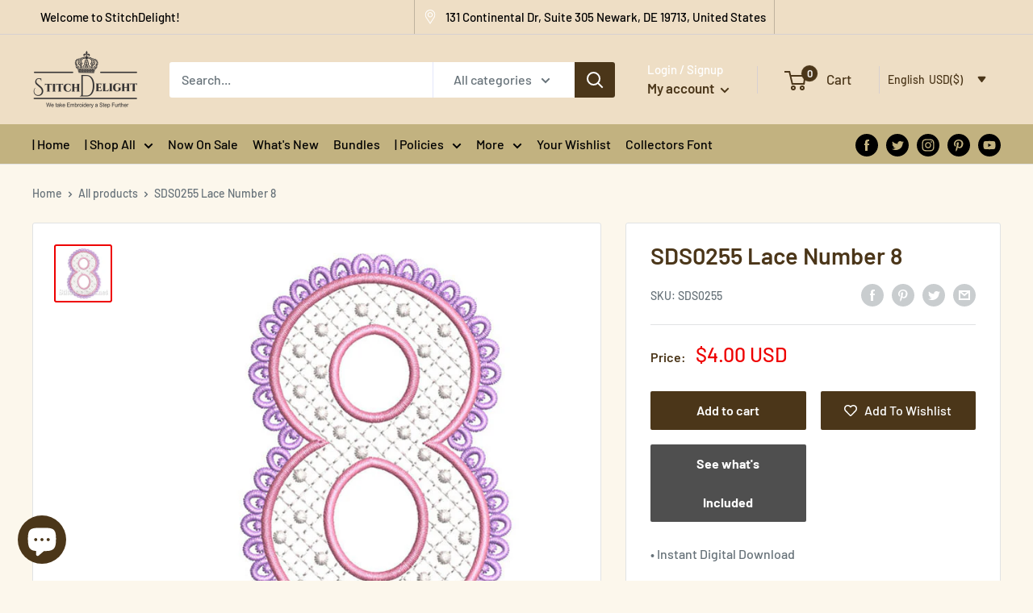

--- FILE ---
content_type: text/css
request_url: https://www.stitchdelight.net/cdn/shop/t/14/assets/digital-downloads.css?v=181823774998545683231692712881
body_size: -51
content:
.digital-download-page{text-align:center}.digital-download-page-title{font-size:36px}.digital-download-product{margin-bottom:50px;display:flex;position:relative}.digital-download-info{margin-right:50px}.digital-download-product-title{font-size:24px}.digital-download-info-wrapper{position:sticky;top:130px}.digital-download-product-files{flex-grow:1}.digital-download-product-image{max-width:400px}.digital-download-file{display:flex;margin:10px;border-bottom:1px solid var(--border-color);padding-bottom:10px}.digital-download-file:last-child{border:none;padding-bottom:0}.digital-download-file-title{flex-grow:1;text-align:left}.digital-download-file-status{font-size:16px;margin:4px 20px}.digital-download-file-title,.digital-download-file-status{align-self:center}[data-status=pending_fullfillment] .digital-download-file-status,[data-status=pending_payment] .digital-download-file-status,[data-status=downloaded] .digital-download-file-status{color:red}.digital-download-file-download{text-decoration:none;display:inline-flex;background:var(--primary-button-background);color:var(--primary-button-text-color);font-weight:var(--text-font-bolder-weight);font-size:var(--base-text-font-size);font-size:20px;border-radius:4px;position:relative;margin:auto}.digital-download-file-download:hover:before{content:"";background:#fff3;position:absolute;top:0;left:0;width:100%;height:100%}.digital-download-file-download-text,.digital-download-file-download-icon{display:inline-flex;padding:10px 15px;align-self:center}.digital-download-file-download-icon{border-left:1px solid white;font-weight:900;font-family:"Font Awesome 5 Free";-moz-osx-font-smoothing:grayscale;-webkit-font-smoothing:antialiased;display:inline-block;font-style:normal;font-variant:normal;text-rendering:auto;line-height:1}.digital-download-file-download-icon:before{content:"\f019"}.audio-player.green-audio-player{margin:10px auto}.video-player video{max-width:100%;min-width:100%}.digital-download-file-image img{max-width:400px}@media screen and (max-width: 900px){.digital-download-product{flex-direction:column}.digital-download-product-image{max-width:min(100%,400px)}}@media screen and (max-width: 450px){.digital-download-file{display:block}.digital-download-file-title{text-align:center}.digital-download-page{margin:0}}.download-product-wrapper{display:flex;border-bottom:1px solid var(--border-color);padding:10px}.download-product-wrapper:last-child{border:none}.digital-product-information{flex-grow:1;display:flex}.digital-product-information h2{flex-grow:1;text-align:left;margin:auto 10px}.digital-download-products .digital-download-product-image{max-width:100px}.digital-download-file-remaining{font-size:16px;margin:4px 20px;align-self:center}
/*# sourceMappingURL=/cdn/shop/t/14/assets/digital-downloads.css.map?v=181823774998545683231692712881 */
